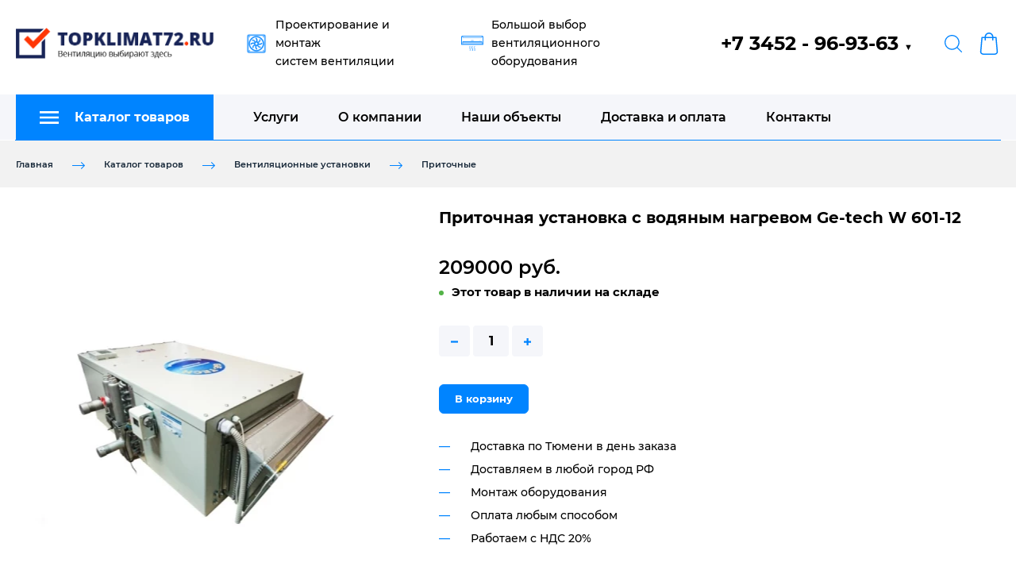

--- FILE ---
content_type: image/svg+xml
request_url: https://topklimat72.ru/images/007/593/649/7593649/original/24o1z-m841l1.svg
body_size: 9488
content:
<?xml version="1.0" encoding="UTF-8" standalone="no"?>
<!DOCTYPE svg PUBLIC "-//W3C//DTD SVG 1.1//EN" "http://www.w3.org/Graphics/SVG/1.1/DTD/svg11.dtd">
<svg version="1.1" id="Layer_1" xmlns="http://www.w3.org/2000/svg" xmlns:xlink="http://www.w3.org/1999/xlink" x="0px" y="0px" width="514px" height="79px" viewBox="0 0 514 79" enable-background="new 0 0 514 79" xml:space="preserve">  <image id="image0" width="514" height="79" x="0" y="0"
    xlink:href="[data-uri]
AAB6JQAAgIMAAPn/AACA6AAAUggAARVYAAA6lwAAF2/XWh+QAAAABmJLR0QA/wD/AP+gvaeTAAAA
CXBIWXMAADkOAAA5DgFYrWTEAAAiLklEQVR42u2dfXgkR33nPzUzPZJWWu2Okgs2NvaO9gkIcrZj
a3N5lsvlngRtzs89JAGDJINt3nJeAUfgCBwSSS65I+Q56eHFwNlrS2CwAwZLwo5jHsL5pOS5O14M
9ooXO8E6HnZkxzY2a0fjXWt3R+qZ6fujqrWt0fR09UzPm1Sf55lnVzPd1dXVXVXf+tWvfiXSA6MY
tlNAcEEsx68nspx14lzb8TS/bT1PDMc9ZC/wZ8BtwImKiX3nn5t9OwaDwWAwlCXW7Ay0Mk7Jx0M3
cAfwQeAe4GXNzqvBYDAYDNWQAN6LHN0Wmp2ZVsKBLgvn2STFL6wTyyVwXDHgioBr1KFXAH8D/B7w
VLPzbTAYDAZDGBLAJNDV7Iy0IBu9Ij9SFGL9ausklydOs+7E9uwRhTuAN5YceyVwP/C7wNPNzrjB
YDAYDLrEgNPNzkQL8ryA15x14n/zG4lV55rk01gU9yRw7mS7CHBxxcBLm515g8FgMBh0MT4C23ke
uOZFJ/GtI9ZzvKHjSUB07RX5O5Ki+MaAc69CThMYMWAwGAyGtsAIga38HHj9C471zbd2PMkfdz8G
TqwLxB0ChjXTOIQUAxc2+2YMBoPBYAjCCIHzPAT8+xcc61s3dDzJTT0/JOaILhBfAEZCpuWKgQua
fVMGg8FgMFRiVwsBAeQRhQLicwJ+N+tY37++40k+1fMjcGKdID4PVBto4deQYsAsLTQYDAZDy7Jr
hYADvOgk1n9JrH/kgljunc8Xkyev73iKT/f8COGIDiUCrq3xMv8KuLXZ92owGAwGgx87Vgj4BAIC
oIigiHjyt63nPjzb+9BfvCS2Xnh98hk+3fNDrwh4UwTZ+DnwyWaXhcFgMBgMfiQ0jnkGOAbYSGt6
y9Mt8rELxLq1RxRiWccqnHQ67A0n5jhAHMRFsXOnxjof//F1nf/0iKDovN56hus7nyTmkARxO/Dm
CLJxEhl06DvNLg+DwWAwGPzQEQLPAh9tdkbD3ZRDj8jTLfKsE0dKgPPsEXlekVhDUAQnztu7VsCJ
WRC7Hbgugiw8Rx1FQP8rrz0B9NezDFeWZ0OLvvTA6LDKVz9w1OewLDCl/j+/sjybqTaP6YHRcWRA
rGqYB5aApZXl2cU6XHdiZXl2KiCdIWBB45Jb0tK8/tjK8uxMlWUT2b1W8YwCy63MNVLAaphzMo/d
vfl+C6H3qldxL/Mry7OhHI3TA6MNrdsh3sFq0XqeqmxBthvl7n9RfULX17DU2K7MABkgW239Sw+M
TuPffroc0SmH9MDoUWA64LAJHSEQB/YAZ6ssmIbjsGn+p1jyWwHBGSfBWSfOpoHDiVvA54HrI7j8
88AbgG83uxwagWqEx9VHhxTnK9lkemA0A8yEbfwjYFh9SA+MZoGpRuZBlVtQBQXZmTS6bJrJMOeF
oi5DDcxbqOPTA6OpleXZbIPy11YoEXIUvXIdUh9UmzGxsjw73+x7KMNmB6469Clk+1b1gKcRNMVH
oIgg58Qbdj2BFACnHYskRV6bfIYr4llwBEiryO1EJwKuAb7ZsJtrIko5r6IvAsrRjxQEJ1TD0AxS
Kg/H0wOjdR2NeZgkeOSXBSaaVCbNYlCJpFDn1DtT6r2o5jphxcOOJz0wmkoPjM4hLRHVlE8/MKfS
aHXGgRMei0dL0lAhUATWnAQCh8sSp3jRSZBz6psFKQASxHF4S8cT3Nf7IBN7ltkv8oCIA58Dbojg
Uq4lYMeLAFWRF6jefFaOfmChyRVmUOWhrmJATaEEmf5AmvdbeiRRJ8J2Djpl2eg8uTRL3LYkSuyf
IBqBNNwmYgDkQKNlxUBDhEARwZqTYMOJc7X1c+b3PsTXex/k5p5HeGV8jdN1EARFNQUQx+Hajqf4
Wu+D3NTzI16ZOA1OAo8IeGsEl3seuQfB/21EebYAC9SvgWt2hekH6ta4hJgSmGlR02cj0H630gOj
g0iLTsvkqYThKiwcOxJVrxeI9nkNt3IHW8KkGgS0HHUVAq4FYMOJ8TvWSb7a+z3+qvdhDlmrJHAY
7XiCb+z7Djf3PMIrlCBYr0EQuFMAa04CcHhN8iS39PyAj3U/wq8kTkkBIKckYsBngbdFcJv/jFS3
/6eeZdkqKAVeb1NssyvMoHKyqQfTBDeEGXbflICXMJ1u3UfcqiOvdJ0gH4CWbPwbxFIDrtEuQgCi
taJGRl2EgNcCMJQ8yVzv9/hS70O82npedsSuo56TIEmRazue4H/u+w6f6X6UX46vccqxQgkCVwCc
chLEcHhd8md8vPsR3tv1U345fsYrANx7ngHeHsGtriLDD//vepRjq6E650Y1atNNHklFfp9KXOik
O7LLHcxSIfxFGmF6DxKFQc6Nu3V6YIuHv3J6rXklSxlSrTrSLkO/smK1FDqrBrQpAmedBAkcXmOd
5F1dK/ym9Zz80dc5UAqCDoq8ufNxrkk+zVc3LuKzuTT/WNhLBwU6RNH3mu4qgB6RZ6TjKY52Ps6v
JrJArNw1BfJF/IMIbtcVAX8fZRnqkHns7oNbbqpk+ZPOEqRqlgcSTs1OIT3eN0cEnrlxnYYxpY6t
1WN+yzI6lYdxgq0aQ1F6fCu/A53ym/KW2S5mCLlczBeNkXpUBL0rGaRVwE+4ar9LK8uzByv9HnXd
Vh11NUuFdZYdbuv0V5Znx1RdKPfctq0gCrGUr1FOvi7l2hXdtm2IxlhKtInEIiCAdSfGuhPnt6zn
uGvvQ3yl92EpAjYtAFvYA7x2WypOgk5R5PrOx3mg99vctOcRDsbPlrUQFJUTIMAbO57i3t4HOdbz
A3418YKyAMTKZXOaaEXA30VRfu2AJ0ZAEFng0Mry7ERph7ayPDu/sjx7BH2zd+QmPzXvPkKwORei
nQKZJHhKYGlleXY3Twl40W1Q64oSG0GjTXeNux+NEiyNJKhMsshYHeUYYXtHOLGyPHuwdKms+rvl
64SnbdOJcdBo0RJIJEIg58RJx8/ypd6HmO19iN9KnpQdcXkrQAz4H8DXgA9t/9kVBAVu6FrhgX3f
5pPdj5JWgmCDGC86CRzgDR0/457e73Jbz/e5alMAlL2mAG4DbozgdrPIPQh2jQhQ6JrexoJGtCFM
hHUx+SlPfJ0KG8nUhBrVaE0JRH2vLU4W/5HRoMbqDT+h5o7QoyDouS2pkX7QCK9dTNeBqOcSNF0y
42cBUd+PIJ9TBjlwqGT5a6nRc9B9axzTcs6jNQsBAeSI8c7Ox3lN8hklAHxnHGLIDvkd6u8p4IO+
KTsWXRR4a+cKC73f5hPd/8BFsRyvSz7LPXu/y3TPEocS2UoCwM3ibUSzxCiL3I2wnpG4WhWdEc1i
CE93XZVfr/k0nY6i5gqrGk0dy8bELlwqmKKyIAvqPP3qdJSrLYLe+8WSf33T2UGrB3RETcUOUb3r
I0gRENTRt1O56bQrLef/U7MQyDkxXhU/ze8nn4ZiMuhat7J9VP4x4AP+p0kLQZco8LbODN/c900+
2/N9DlmBAkCdzDGiEwHXQnFBekOE+bQ3IZZoaTsCqVGBToNdL5NqoxqXOY1r7bbogV4qdQK+IjDg
nVwiGhGnMy2wBKA6s0oN/I6YHvBEEq3Eoo6oXVmeXdL0wdExpbeKiNYZuOwsISCtAXFu7HyCvbF1
KvicxKjcIX8c+KPAqzkJkhTU/wMjEwrgFuCdEZTTC8CboPi/sk4Hq04H2RCfHYDuqDxsDHAdk1+9
LAI6jXJNjYuaEgjKfxYYq9M9tgOVOtBKo+hKzy+qWPQ674j3HQ667k6YHhgmWGRFtjJAU3hkie6Z
15pXnUFny0111LRqIOfEGIi/yOs6ng6aDriF4MbuE8htAm6qfJiWg6sAbgbeFUEZnQKuRdgP3JE7
yF+efTkdohjKzfbRCDLRZHRGV5kqPOy1KkR6YLQ/SrN5emBUx3FPO38+9KPX8I/t8qWC/chGvFxZ
uaPocpYjv7JdJDprT6BDXMl7uRRwTqQrUZpEYKcccSAsnbgb880uUyX6/TZM2lI+tIBoKaVqIeC1
BvSKdXAsv8NuRn9U/kmkGPhUDfckkM6I746gfE4Bb0LYD9yZ62f8zKtICocNJ4ZTc9JtRb1Mc7rn
ROW0587Xa6n2GhsXnWtM7eLogV78hABIi8qWMlIjr8EKadWM5tLExYC/S6kkbFoetWQwqC2IbIor
hJNtM6bVptWmQmGZarZoKUfVUwPrToyXx9e4puMp5AaF26h2VH4T8L4qsyWAzwD/MYKycUXAN76Y
S/OhM79Cpyh2WRSTcRwSIT6GmqlFCEynB0ad9MCog4xxrusv0ojGuu3njCMgReWyLtcRNGpaIHC5
p/cPDT8Bv/tpF3ScXiOpN2q1kE78gJbf2c/DUqv6AlUlBARwjjg3djyurAHbkokjO+RqR+WfAv6w
imx9GnhPBOVyCngzwv7GXbk0HzxzGZ2i+LI4zgzQE0H6htYmS30ioJVSz1DG7UIqYPlduUhsfkIg
m3ns7qjmX3U67EXN73Ty3tJUCALkZT6KTlk9b539PtopFLe7SqIlqUoIrDsxrkq8wEjnk+V8A9w4
AbV2yJ9BXwwIqhMP5XBFwN9+OZfmA2cuo1MUXhLHuQ9ZEXIRXMPQ2jTSfDe+g5aV1UKlDrS0A/Lr
pN3RaBQBW4I6vazPsrfApXBtFA7Xi45grVk8KxGguzy7XUJxLyKXSbas5aIqIVBE0C3yWOWXxjlI
9ROFTVzHzC+Q0wnvjeB6p1Ei4Cu5A/zRmX9JUhR+KY5zL3CV+t3QeBpZ2WcabL7TCc6yG9CKJxCw
bDAq/wAdz/jFkN97aSurgKY3fMa7r0CV13F3/tQRxiNtEop7YmV59kirC5aqhECXKPAt+xf4+vpF
IPKlPzvI5YB/SDSL6Cv5GQikg2G1PgWbWc4jzrzoJG5A2H87mzvA+89cRlIU/0VCioBXR3Af7YyO
kq1mFKZ7TqMq0cTK8mwzlvKNa0TR29GoTsTvOQ96rCatuGzQex870U/gKHVeMqje/wX02oSxNnKy
bbkNhspRlRBwgCQOx9YPcM6x8Bn834LsoKOwDBxj+8oDgRQc/6nWxPPEzpwodL+tUxTun1+/lPdJ
EfCLSgT86wjy3+5oBf2owsStVUkaYFJzTXf1sAQsEiykdNZK7wZ0pgf8OtGlzGN3NyqsMMitsp1y
H4I7zXabHgiyBtTkU6PajTn0RUAj/HeiYrhOfkC6ba3WcVWvGugSBX6Y388DGxeWswq43IzsqKMQ
A7eyNRbBxwgMQqSDs3bOiV+XoPjVL66/jPetXU5SFH9BiYDfiCDfOwFdE1xYk6eOEKiX+c/dzKRP
me6ivk4Gab48gt7ypqO73SpA5Wc93KBlgzrTAlHQFtMDmpuNVb2OXz3TBfTaglYSAWNql8c+ggdK
kyHrdlTRFkHvXc5WHUdAWgWKHMul+XfJZ+jCwSfYz2c4P49fzda3Xm4FCsAlVAxLrM0Z4Lq9wr7/
9o1LmDr3cixR7FMi4N9EkP6OYGV5dik9MFppm1WXo2guHwqxhWytDXyzGo8Z13y5sjw7o9ZEB1Xe
aeBIE/LaKszgv2RsiMrvS1Sm4kaZcodpj4iSdXMSDCkCjtTqg1APVpZns+mB0SkqL3VMqd91Vw1E
uTOqznGZmkIMd4kCP8jvY2HjQhCFSod+mkhG7wjgs8B/iSCtM8D1iOL992xc5IoA1xLwmxGkv9PQ
coJSQUd0GKf+0f1aCZ1lTmHKb8cRsIyw0vRJlMsGG+W42fLTA8oxMzCoUjXWtBAiIEuLigAXNaUY
NP0XZopAZyo0cBMrzSWfAEs1CQEHSOBwLHeAnJMgYAbgU8D7gw5qEGeRIuC+R+0U71m7HEsUOxM4
XwL+bbMz16Lojrjmyqz73oKqEDpz4lGHK20a6j50GrNqopXtJCqVUb2nBXSCCEVJq4s+nY6r2vrZ
EBHgHO4bdA73TTuH+xzPZ8E53Be1CNMR+rpTBLpbpAcFXNIJyLSUeezubM27D+4RBZby+1nYuCDI
KgBSDERh0q+Fc8B1wH1QZHr9AHkECZw+2sTDsxmojkxHqaaA4+mB0clSQZAeGB1OD4zOod/ZtWQU
rhrQuZ/+XR5kqJqRfVTWgEZ3zC1rEdBcMpitZtotPTCqIwIy6G1R7ItzuM+NSVB6H0PAnHO4LzIH
XU2hr9N5h9mZ9Wh6YHSh1LKk2tkF9N6veahx0yGQw3sLh2O5NL+TfIYOf18Bl5uQToofr/XaVXAO
uB64D1HkH/P7+drGBXRLAVME1puQp3ZiAr2IXyBH/OPpgdFqr5WhMdH9GsbK8uxiemB0keAOZzI9
MFrrRiqhY6Er56dml9G8pj+Kl6jek0Z3zKn0wOhQi5q96+IboDooHcHVD5wI2X6UWg+CNhcbdw73
zYgHV6NabTKGDGNeieH0wOhRDQE1g977OIScJqgmv5urPWq2CID0FTie389isK+AyyeA/xzFtUOQ
A24A7pV/Okzn0pxx4uy6LYSqRKneRpnqJ1o9CEeV6FgFdLcz3amE6RgjWTaorFc6ZtuRleVZofNB
z1LRqtMDOqPlUEJA7frZyPsNulalVSihUcucdep34BSBEjT1FoibEVQjEQLSV6DILbk0604cTTeA
jwMfqvONuqwjRcA9AIgCP87v4/6NC11rgEGTleXZEervwDexU3wDSglRwcMuOdpJhHm/omosdUZf
YX1WdPLWcoJPTU0FRlasIr5Hw/wvnMN9zao7UwR7/WtNESAtDPUaDM1746ZEIgQAukSRh/P7+Ts9
XwGXj1H/TSM2HCkCvnr+K4fpc2nWnDhxYw0Izcry7CHqp1YnWnWHrgjRvb/dGmQoTGfb7E2Gaj0+
1YIrRXTKoqWn7cSDq02J669G2Dp9WuAqAiW0jhC9GFhUA7pNIhMCIK0Cx9bTbOhbBUA2ih+O+EZd
bAfe4iDONyyiwHJ+P/fbFxhrQA2oQDlRirgMco5vp4uAMFaBoy3YSdQd1QDqdPBZIhCkIaYFQomO
gLDJXlrmGav3LSg/mTax2AW9G1nx4GrkAxo1/6/zruhMESwBhzTT02FKtd1biFQIdIki37NT/H04
qwBIM8kfR5kXwAbeAsxu/Vr6BrzoJIw1oEZUp91HbYIgg7QCHGxRp6l6YawCldF5FxYj8iPR7Yir
eT/bbXqg7a0BHoJM6/W0RuukrbuKIKOssGPordwqxzxyFUbZfEUqBEDGFbgld4Bi+KT/O/AnEWVj
A3grcPeWb0WB/5ffz30bxhoQFSvLs9mV5dkp5Rw1gqwAQQ3FhPocVAJgx1sBSlGiR6dBHdqlywl1
RkCNnBbIVrmUTeeclpgeUKPThmw33AjU9MAhtovuReCIeHC1bvcRon4Pq6ijOmnOrCzPHgQOItvP
Su1mRh0zoZxXK+7WKNIDo88CL6mQ4CPAYWQQHi3WnATv7TrBn+75MTihVyj+CfDRsCd5sIG3AV8G
OUHhIOTKAGHzgbUruWP9EvYLu9QecAHwMHBxhbR/AlwZpiwAMo/dHeZwg8FgMBgaRuQWAYBOUeCu
3Mt4qtgDIvROxH9J9SGEbeDtKBGwBVHgJ/n9/PXGhfSIvJkUMBgMBoOBOgkBC4eTTgd35C5F7hEU
mo8Cfx7yHBt4B3BX+Z8dZnJpTjsWCSMDDAaDwWAA6iQEHKBb5Pny+sU8XajKKgDwEeC/ah5rA/8B
+FK5H4Uo8NP8Pu7duJBuYw0wGAwGg2GTuggBkFaBZ4sd3Fm9VQDgv6lPJfLAjcBf+R0gcJjJHeCU
sQYYDAaDwbCFugkBB+gRee7auJifFbqrtQqAtAp8xOc3GykC7vQ7WYgiP833cs/GS41vgMFgMBgM
JdRNCIC0CjxT7OTO9QMgbGrYgfjPgb8o+c5Grqu8o/KpcofBF4w1wGAwGAyGbdRVCLi+Al9Zv4gv
njvIOjEQeaoUBH+GXFEAcqfAdwJfqHiGKLKS38e968YaYDAYDAZDOWrehjiIJA5Zx+L9Zy7j9twB
jnau8MaOn5EUNjhxArYsLuVPHYgDTwv4fPDhRWbWL+UFxyoXN8BgMBgMhl1PXS0CIMf+Fg69Is9P
Cj2878zlXH3q1dydu5R8FRYCB/HhIuLmwANFkScKvcxvXEQPxhpgMBgMBkM56i4EvHSKAj0iz3Jh
L+85czlXnz7M/PolFGqbMvChwEzuANmiRUIYGWAwGAwGQzkaKgRATgR0igJ7RZ4f53t599oVXH3q
MPesX0IREYEgcEBs8NP8fubWX2qsAQaDwWAwVKDhQsDFFQQ9Is8/FHoZW7uCq0+/mr9evwSnKkHg
gMjjILhv/RKue3GQNSdB3FgDDAaDwWDwpe7OgkEIoEsU6AQezfdydO0Kbksc4F2dGX4/+SxC5IOd
CtUx969fzK25NMfz+0lSZI8o7AprgBChHC4NhrphWZa7reogcnvfg7ZtV7t1qqENcJzd0MrubJou
BFxcQeAAj+R7uXHtSqYTL/CuzhV+L/ms6uxLsqsEwNc2LubWc2kezu8ngUOPyCOI1uOg1Ugmkylg
FcCyrHKHzACLtm3PNzuvhp2LZVnunurltq+dofJ+8AaDoQVoGSHg4hUEP8zv4w/WruTXEi/w7s4M
r00+S0yocMVOjK+vX8SxXJqH8qktAmCXsWTb9iHvF5ZlDSMb5jnLsiZs256qLmmDwR/LsvqBBaAf
ucf7EvJ9NOLTYGgjWk4IuHgFwQ/y+3jH2lX8emKVGzufQACfy13Kg/k+YrtXAPhi2/a8ZVmLwAmk
IDBCwFAPppEiwIhNg6GNaZqzoC6uIOgWeY7nU7xj7UrevnYlD+VTdIs8e0TBiIAy2LbtmmT7lfl2
E8uy+i3LmrMsy/F8JkvTsCxr2O+3cr+XSbPcZ1wde9yyrFWfdMc9x6fK/L5QIf2U57jBgGPHPcdO
qu+GffK0Lb+ecwbLHD/kuc6wznUsyzqqruOed8Kbx0pYlpUKKPfpkrKp+Gx9noe3vFwfgCUdEeDJ
35zP7+5zOl7mnMky7+yqX9mo/JY+921l6Un/eJk0UqrMvGnMKSuI9/0Ket/LvuM+z9vx3G/K55xh
n+uUq79a9byk3Erzs+D53f0thWFH0fJCwMUVBL0iT6/I02UEQEU8lXXJIwrcBvw4kAL6bNsWwAhw
tFyDGAbbtkds2xYqzT7P9YXnU7HTUPkO6vxSpelSMhftMVunkA5r3mMnGvAIAjvYkvyOI0fYi558
TgHjlmVNh0iqtLzd5zukyiMqhtS/NU8DKFE0VOGQIeQ7W1o2k96OqrQc8Dx35NTFpI6wUu/gcaTD
4yHP+5wCjrtiwLbt0nfQfbdHPN/3VbjUksqXN5+HgGF1/UqMeJ5tuXsIVc+VQJsE5j15OUgEz9fQ
+rSNEDDooxqBOWTnOFby8zSQtW37iCsQ1JzuFDCoOwKtI26nV6kB6tdIZxjZCE402mtdleEgmo2o
el5uI7wpUmzbnkE+l6N+lgod1PNdRD7fwWrTKcFNZ6nMyPa4ZVlHQ6Q1ifIvqHCtMVUe7j1NqbIZ
Ki0b27anbNve8txt2x5D1gedfLlTHmO2bS+p87O2bR9RacxppBGIEhKl+VxCOln2+zxz990PcsLU
rufq/8OUTPHYtp3xlrlh52KEQPuzzTyJGgnYtn3QbchAmqvx76Dc76rucGpFNXzDyIYwqPMO+t3t
qBrqte6xaCyhP5pyO6dtja5qmHU7MB2iKg+3Q5pEPrOxEuvMtOboe1KlVclSlPVxQHTLS7dsMkhx
WCk//ep+Fr11p+Sag6ou1Ztyz8rNv+/7X0U9H1LXMp3+LsUIgfannCn4EJBVwsDbSLqd47ZGRI1K
suiNtuvFOJBRo+Ky+VANdYpgIeA24o2+n0mVv7EQ13aP87unLOefXWjUOzCMtDhEbR3JqFHnZqep
Rs4Z5LSGb8ernuVRla/5CuVVVrx43tkwZZMKmOPWeRaEvKY2SjyNI4XIYplDBpHCqNJzDFvP3TTN
Us9dihECOxBlcjyC7AynPeZgt/KXOkG5lgS/BnLc5/hITKSwxZwe5Himaxp1rQrjEZrDg+5hENmx
zfiMJr3MecrRHV363VOW4A7MpZyFaBrZ2ZabTy73bMOY9sd8vl9Evk+VRs6uH0WQz0aoDko5+k2W
Ogzi33kPeo5xfQ4qPQsIsCyEzO9xz/UnUeLKL6/4T6G4aNdzj7AOU8ar3vSSyaSTTCYXkslkVFYr
Q4PREQJFINfsjDaAHDsvBpE7oihtjEdKrQgBzk1T5Y7Fx1EpLB5z+qLGnKTbyFVsDNXo5pAqg9IO
IZQjXwimkeJDxxnR61gZ1LCHwc9CNKg850s7sKmSY/s4b9qvpWHfXLVS7kfPNNBUlFYKle6qSrvU
mc+vnJeifqfDYNv2oZLrp8o9K2XyT3G+XgcRtp7r0lfmnQGYNmKgPdGJI9ABvAo41+zM1plfpIXj
KlRJ6eglU/J3qzCt8qTTgfqaPUuxbTtrWVZWpT3lOuIp60OkYsBj0ZiowsSaUef6jcxS1GC6tW17
ybKsGWQ5V4wrocpsDBmDwvXXKMeSynM/lYWMX57dka9O/IEw7+ukuuahKssrqI6439fFjK5igIC0
tk2y1eLiCvogIRCmntds4djY2Mgmk0mdd8bQouh0fK8AvsvOGy2XIoA9zc5ExJTOd7r/NsRUroMa
5bgjQ52R8RCyAwkUAh5LQ4b6BlVKITtYrTX1ZVhSZdBPicBRpls3cl8taHcOtm1nPAKqUp7B31Tt
69SmRFM/+qPvfsuyUqUde+kIWT3vfkqWzHrT0bj3JcuyMhWO3VwtoZn3anCfdWn5u1aOoGtr13Ml
/AKdKDWIfMrE0Dh0pgZiQDfQs8M/3bDjQhO43sDzsLl8aAkY9gZGaSJZzo8MA60Bag6+H31vfNfS
MFNnRyi3Yxur8nw3Jn85s+qw55ha0Lak6DhkqimcTLk8qw7Z7bRKBYwrzlwHQV0Cy0Y947ICRk1z
6HZS88hlieU6UjeIUq3CrBLbfEY84imwzKqo5zPI6Yhalg7r+u4YWhDjLLgDURHP3BjwUyWdoDsK
myuJeOc6WDXSWtCPnoOgi2v21Ylk585BVztKD8MQeg6CZVHPZwLZcG9OWajOq5pOs7Qs3HQC14Wr
jsON5RAkPsaQvgcL7ny2On/O83u5soJwQZ2WkE6Nm2JAdVreFQcui0gLQuk6eTdWQSBKlG5xtFX1
ww1QVa3gKy3rydJIf+q9LWfFOor+VAqEqOcqzW0Bl9SxgeIgmUz2c36qzYSabkOMEGh//OIIZJHO
QlsqpjKpH0RWfK/n+irNmTIIdBB0Q7lyPrCMzqjDbcDCNtplwySra2+GvC05R9dB0BdVBiNs9WAf
Rwq5MA5sfqsGZpBOg9vKqeTYE+r7kaBRr/rdTXPVc34GOUfv1/FW4yB4CDlK95bNRGnZqL9nkJ2a
d1XGIUJEyVMbeS0iIwm69cP1PYhqWiCLDBZVuhJnUV0n43n3+5ECx2/ljvscB1X+Q9VztUphwpsf
/NuEVZ935tDGxkY9LSWGOiHSA6PPAi9pdkbahJ8AVwJnw5yUeezuumZKiJ02o9GaqJHVHB7HQ0P9
UFaGVcrssLlb8IQKnq8kCFWI4GGiFSpaOM5Odx/b+RiLgMFgMBgMuxgjBAwGg8Fg2MXEgK5mZ6KN
6Gx2BgwGg8FgiJKEwDnuIFLICIIGf+LAP2HKadeivNONQ4ahYaj5/sB3LqRDqcGwhf8PQ59ck1WJ
gCIAAAAldEVYdGRhdGU6Y3JlYXRlADIwMTgtMDItMTJUMDg6MjY6MzgtMDc6MDBOFxnVAAAAJXRF
WHRkYXRlOm1vZGlmeQAyMDE4LTAyLTEyVDA4OjI2OjM4LTA3OjAwP0qhaQAAAABJRU5ErkJggg==" />
</svg>


--- FILE ---
content_type: image/svg+xml
request_url: https://topklimat72.ru/images/007/593/691/7593691/original/Cryptocurrencyminingbitcoin-16-1024_1.svg
body_size: 34852
content:
<svg version="1.2" xmlns="http://www.w3.org/2000/svg" viewBox="0 0 1024 1024" width="1024" height="1024">
	<title>Cryptocurrency_mining_bitcoin-16-1024</title>
	<defs>
		<image  width="1024" height="1024" id="img1" href="[data-uri]"/>
	</defs>
	<style>
	</style>
	<use id="Background" href="#img1" x="0" y="0" />
</svg>